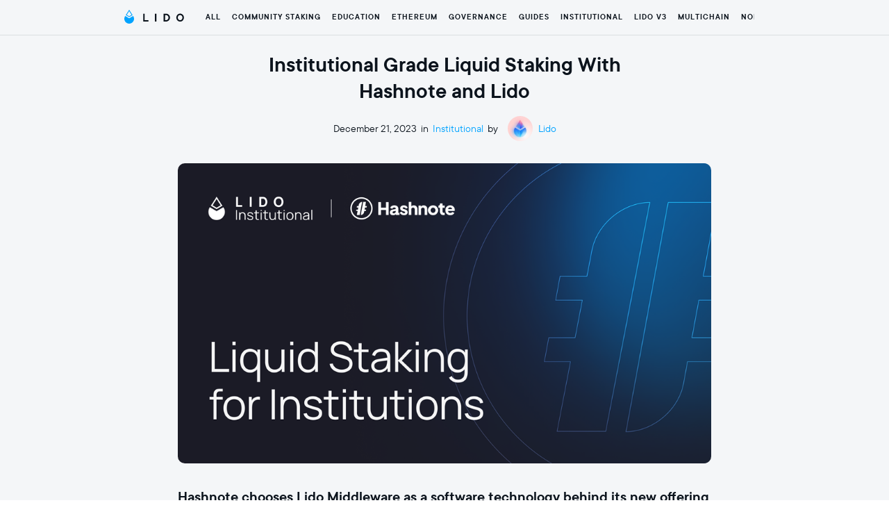

--- FILE ---
content_type: text/html; charset=utf-8
request_url: https://blog.lido.fi/institutional-grade-liquid-staking-with-hashnote-and-lido/
body_size: 5326
content:
<!DOCTYPE html>
<html lang="en">
<head>

    <meta charset="utf-8"/>
    <meta http-equiv="X-UA-Compatible" content="IE=edge"/>

    <title>Institutional Grade Liquid Staking With Hashnote and Lido</title>
    <meta name="HandheldFriendly" content="True"/>
    <meta name="viewport" content="width=device-width, initial-scale=1.0"/>

    <link rel="stylesheet" type="text/css" href="/assets/built/fonts.css?v=2b6c1331f7"/>
    <link rel="stylesheet" type="text/css" href="/assets/built/index.css?v=2b6c1331f7"/>
    <link rel="stylesheet" type="text/css" href="/assets/built/main-page.css?v=2b6c1331f7"/>
    <link rel="stylesheet" type="text/css" href="/assets/built/post.css?v=2b6c1331f7"/>
    <script src="/assets/built/casper.js?v=2b6c1331f7"></script>

    <meta name="description" content="Hashnote chooses Lido Middleware as a software technology behind its new offering.">
    <link rel="icon" href="https://blog.lido.fi/content/images/size/w256h256/2023/09/logo2.png" type="image/png">
    <link rel="canonical" href="https://blog.lido.fi/institutional-grade-liquid-staking-with-hashnote-and-lido/">
    <meta name="referrer" content="no-referrer-when-downgrade">
    <link rel="amphtml" href="https://blog.lido.fi/institutional-grade-liquid-staking-with-hashnote-and-lido/amp/">
    
    <meta property="og:site_name" content="Lido Finance">
    <meta property="og:type" content="article">
    <meta property="og:title" content="Institutional Grade Liquid Staking With Hashnote and Lido">
    <meta property="og:description" content="Hashnote chooses Lido Middleware as a software technology behind its new offering.">
    <meta property="og:url" content="https://blog.lido.fi/institutional-grade-liquid-staking-with-hashnote-and-lido/">
    <meta property="og:image" content="https://blog.lido.fi/content/images/2025/05/Hashnote.png">
    <meta property="article:published_time" content="2023-12-21T12:22:30.000Z">
    <meta property="article:modified_time" content="2025-05-28T14:54:04.000Z">
    <meta property="article:tag" content="Institutional">
    
    <meta name="twitter:card" content="summary_large_image">
    <meta name="twitter:title" content="Institutional Grade Liquid Staking With Hashnote and Lido">
    <meta name="twitter:description" content="Hashnote chooses Lido Middleware as a software technology behind its new offering.">
    <meta name="twitter:url" content="https://blog.lido.fi/institutional-grade-liquid-staking-with-hashnote-and-lido/">
    <meta name="twitter:image" content="https://blog.lido.fi/content/images/2025/05/Hashnote.png">
    <meta name="twitter:label1" content="Written by">
    <meta name="twitter:data1" content="Lido">
    <meta name="twitter:label2" content="Filed under">
    <meta name="twitter:data2" content="Institutional">
    <meta name="twitter:site" content="@lidofinance">
    <meta property="og:image:width" content="1200">
    <meta property="og:image:height" content="675">
    
    <script type="application/ld+json">
{
    "@context": "https://schema.org",
    "@type": "Article",
    "publisher": {
        "@type": "Organization",
        "name": "Lido Finance",
        "url": "https://blog.lido.fi/",
        "logo": {
            "@type": "ImageObject",
            "url": "https://blog.lido.fi/content/images/size/w256h256/2023/09/logo2.png",
            "width": 60,
            "height": 60
        }
    },
    "author": {
        "@type": "Person",
        "name": "Lido",
        "image": {
            "@type": "ImageObject",
            "url": "https://blog.lido.fi/content/images/2024/01/G2czctJJ_400x400.jpg",
            "width": 400,
            "height": 400
        },
        "url": "https://blog.lido.fi/author/lido/",
        "sameAs": []
    },
    "headline": "Institutional Grade Liquid Staking With Hashnote and Lido",
    "url": "https://blog.lido.fi/institutional-grade-liquid-staking-with-hashnote-and-lido/",
    "datePublished": "2023-12-21T12:22:30.000Z",
    "dateModified": "2025-05-28T14:54:04.000Z",
    "image": {
        "@type": "ImageObject",
        "url": "https://blog.lido.fi/content/images/2025/05/Hashnote.png",
        "width": 1200,
        "height": 675
    },
    "keywords": "Institutional",
    "description": "Hashnote chooses Lido Middleware as a software technology behind its new offering.",
    "mainEntityOfPage": "https://blog.lido.fi/institutional-grade-liquid-staking-with-hashnote-and-lido/"
}
    </script>

    <meta name="generator" content="Ghost 5.90">
    <link rel="alternate" type="application/rss+xml" title="Lido Finance" href="https://blog.lido.fi/rss/">
    <script defer src="https://cdn.jsdelivr.net/ghost/portal@~2.39/umd/portal.min.js" data-i18n="false" data-ghost="https://blog.lido.fi/" data-key="8be8219bf3d269fc06576f3a1b" data-api="https://blog.lido.fi/ghost/api/content/" crossorigin="anonymous"></script><style id="gh-members-styles">.gh-post-upgrade-cta-content,
.gh-post-upgrade-cta {
    display: flex;
    flex-direction: column;
    align-items: center;
    font-family: -apple-system, BlinkMacSystemFont, 'Segoe UI', Roboto, Oxygen, Ubuntu, Cantarell, 'Open Sans', 'Helvetica Neue', sans-serif;
    text-align: center;
    width: 100%;
    color: #ffffff;
    font-size: 16px;
}

.gh-post-upgrade-cta-content {
    border-radius: 8px;
    padding: 40px 4vw;
}

.gh-post-upgrade-cta h2 {
    color: #ffffff;
    font-size: 28px;
    letter-spacing: -0.2px;
    margin: 0;
    padding: 0;
}

.gh-post-upgrade-cta p {
    margin: 20px 0 0;
    padding: 0;
}

.gh-post-upgrade-cta small {
    font-size: 16px;
    letter-spacing: -0.2px;
}

.gh-post-upgrade-cta a {
    color: #ffffff;
    cursor: pointer;
    font-weight: 500;
    box-shadow: none;
    text-decoration: underline;
}

.gh-post-upgrade-cta a:hover {
    color: #ffffff;
    opacity: 0.8;
    box-shadow: none;
    text-decoration: underline;
}

.gh-post-upgrade-cta a.gh-btn {
    display: block;
    background: #ffffff;
    text-decoration: none;
    margin: 28px 0 0;
    padding: 8px 18px;
    border-radius: 4px;
    font-size: 16px;
    font-weight: 600;
}

.gh-post-upgrade-cta a.gh-btn:hover {
    opacity: 0.92;
}</style>
    <script defer src="https://cdn.jsdelivr.net/ghost/sodo-search@~1.1/umd/sodo-search.min.js" data-key="8be8219bf3d269fc06576f3a1b" data-styles="https://cdn.jsdelivr.net/ghost/sodo-search@~1.1/umd/main.css" data-sodo-search="https://blog.lido.fi/" crossorigin="anonymous"></script>
    
    <link href="https://blog.lido.fi/webmentions/receive/" rel="webmention">
    <script defer src="/public/cards.min.js?v=2b6c1331f7"></script>
    <link rel="stylesheet" type="text/css" href="/public/cards.min.css?v=2b6c1331f7">
    <script defer src="/public/member-attribution.min.js?v=2b6c1331f7"></script><style>:root {--ghost-accent-color: #15171A;}</style>
    <!-- Matomo -->
<script>
  var _paq = window._paq = window._paq || [];
  /* tracker methods like "setCustomDimension" should be called before "trackPageView" */
  _paq.push(["setDocumentTitle", document.domain + "/" + document.title]);
  _paq.push(['trackPageView']);
  _paq.push(['enableLinkTracking']);
  (function() {
    var u="//matomo.lido.fi/";
    _paq.push(['setTrackerUrl', u+'matomo.php']);
    _paq.push(['setSiteId', '1']);
    _paq.push(['setCustomDimension', 2, true]);
    var d=document, g=d.createElement('script'), s=d.getElementsByTagName('script')[0];
    g.async=true; g.src=u+'matomo.js'; s.parentNode.insertBefore(g,s);
  })();
</script>
<!-- End Matomo Code -->

</head>
<body class="post-template tag-institutional tag-hash-import-2024-09-02-13-00">

<div class="main-wrap">
    
<header class="header--wrap">
    <div class="header">
        <a class="header--link hide-m" href="/">
            <svg width="87" height="23" viewBox="0 0 87 23" fill="none" xmlns="http://www.w3.org/2000/svg">
<path d="M27.17 5.66H29.33V14.93H34.64V17H27.17V5.66ZM44.0821 5.66H46.2421V17H44.0821V5.66ZM56.5821 5.66H60.1821C60.9261 5.66 61.6341 5.816 62.3061 6.128C62.9781 6.428 63.5721 6.836 64.0881 7.352C64.6041 7.868 65.0121 8.468 65.3121 9.152C65.6121 9.836 65.7621 10.562 65.7621 11.33C65.7621 12.098 65.6121 12.824 65.3121 13.508C65.0121 14.192 64.6041 14.792 64.0881 15.308C63.5721 15.824 62.9781 16.238 62.3061 16.55C61.6341 16.85 60.9261 17 60.1821 17H56.5821V5.66ZM60.1821 14.93C60.6261 14.93 61.0521 14.834 61.4601 14.642C61.8801 14.45 62.2461 14.192 62.5581 13.868C62.8821 13.544 63.1341 13.166 63.3141 12.734C63.5061 12.29 63.6021 11.822 63.6021 11.33C63.6021 10.838 63.5061 10.376 63.3141 9.944C63.1341 9.5 62.8821 9.116 62.5581 8.792C62.2461 8.468 61.8801 8.21 61.4601 8.018C61.0521 7.826 60.6261 7.73 60.1821 7.73H58.7421V14.93H60.1821ZM80.3405 17.09C79.5965 17.09 78.8885 16.946 78.2165 16.658C77.5565 16.358 76.9745 15.95 76.4705 15.434C75.9785 14.906 75.5825 14.294 75.2825 13.598C74.9945 12.902 74.8505 12.146 74.8505 11.33C74.8505 10.526 74.9945 9.776 75.2825 9.08C75.5825 8.372 75.9785 7.76 76.4705 7.244C76.9745 6.716 77.5565 6.308 78.2165 6.02C78.8885 5.72 79.5965 5.57 80.3405 5.57C81.0845 5.57 81.7865 5.72 82.4465 6.02C83.1185 6.308 83.7005 6.716 84.1925 7.244C84.6965 7.76 85.0925 8.372 85.3805 9.08C85.6805 9.776 85.8305 10.526 85.8305 11.33C85.8305 12.146 85.6805 12.902 85.3805 13.598C85.0925 14.294 84.6965 14.906 84.1925 15.434C83.7005 15.95 83.1185 16.358 82.4465 16.658C81.7865 16.946 81.0845 17.09 80.3405 17.09ZM80.3405 15.02C80.7845 15.02 81.2105 14.93 81.6185 14.75C82.0265 14.57 82.3805 14.318 82.6805 13.994C82.9805 13.658 83.2205 13.268 83.4005 12.824C83.5805 12.368 83.6705 11.87 83.6705 11.33C83.6705 10.79 83.5805 10.298 83.4005 9.854C83.2205 9.398 82.9805 9.008 82.6805 8.684C82.3805 8.348 82.0265 8.09 81.6185 7.91C81.2105 7.73 80.7845 7.64 80.3405 7.64C79.8845 7.64 79.4525 7.73 79.0445 7.91C78.6485 8.09 78.3005 8.348 78.0005 8.684C77.7005 9.008 77.4605 9.398 77.2805 9.854C77.1005 10.298 77.0105 10.79 77.0105 11.33C77.0105 11.87 77.1005 12.368 77.2805 12.824C77.4605 13.268 77.7005 13.658 78.0005 13.994C78.3005 14.318 78.6485 14.57 79.0445 14.75C79.4525 14.93 79.8845 15.02 80.3405 15.02Z" fill="#0C141D"/>
<path fill-rule="evenodd" clip-rule="evenodd" d="M7.00529 0L11.954 7.74771L7.00502 10.6324L2.05668 7.74763L7.00529 0ZM3.57156 7.38126L7.00529 2.00535L10.439 7.38128L7.00506 9.3829L3.57156 7.38126Z" fill="#00A3FF"/>
<path d="M6.99796 12.3353L1.25737 8.98872L1.1006 9.23415C-0.667488 12.0023 -0.272613 15.6276 2.04997 17.9502C4.78308 20.6833 9.21433 20.6833 11.9474 17.9502C14.27 15.6276 14.6649 12.0023 12.8968 9.23415L12.74 8.98865L6.9982 12.3355L6.99796 12.3353Z" fill="#00A3FF"/>
</svg>
        </a>
        <a class="header--link hide-d" href="/">
            <svg width="14" height="20" viewBox="0 0 14 20" fill="none" xmlns="http://www.w3.org/2000/svg">
    <path fill-rule="evenodd" clip-rule="evenodd" d="M7.00529 0L11.954 7.74771L7.00502 10.6324L2.05668 7.74763L7.00529 0ZM3.57156 7.38126L7.00529 2.00535L10.439 7.38128L7.00506 9.3829L3.57156 7.38126Z" fill="#00A3FF"/>
    <path d="M6.99796 12.3353L1.25737 8.98872L1.1006 9.23415C-0.667488 12.0023 -0.272613 15.6276 2.04997 17.9502C4.78308 20.6833 9.21433 20.6833 11.9474 17.9502C14.27 15.6276 14.6649 12.0023 12.8968 9.23415L12.74 8.98865L6.9982 12.3355L6.99796 12.3353Z" fill="#00A3FF"/>
</svg>
        </a>
            <div class="navigation">
        <ul class="navigation--list">
            <li class="navigation--item"><a class="navigation--link" href="/">All</a></li>
                <li class="navigation--item">
                    <a class="navigation--link" href="/category/community-staking/">
                        Community Staking
                    </a>
                </li>
                <li class="navigation--item">
                    <a class="navigation--link" href="/category/education/">
                        Education
                    </a>
                </li>
                <li class="navigation--item">
                    <a class="navigation--link" href="/category/ethereum/">
                        Ethereum
                    </a>
                </li>
                <li class="navigation--item">
                    <a class="navigation--link" href="/category/governance/">
                        Governance
                    </a>
                </li>
                <li class="navigation--item">
                    <a class="navigation--link" href="/category/guides/">
                        Guides
                    </a>
                </li>
                <li class="navigation--item">
                    <a class="navigation--link" href="/category/institutional/">
                        Institutional
                    </a>
                </li>
                <li class="navigation--item">
                    <a class="navigation--link" href="/category/lido-v3/">
                        Lido V3
                    </a>
                </li>
                <li class="navigation--item">
                    <a class="navigation--link" href="/category/l2/">
                        Multichain
                    </a>
                </li>
                <li class="navigation--item">
                    <a class="navigation--link" href="/category/node-operator/">
                        Node Operator
                    </a>
                </li>
                <li class="navigation--item">
                    <a class="navigation--link" href="/category/policy/">
                        Policy
                    </a>
                </li>
                <li class="navigation--item">
                    <a class="navigation--link" href="/category/poolside-calls/">
                        Poolside Calls
                    </a>
                </li>
                <li class="navigation--item">
                    <a class="navigation--link" href="/category/postmortem/">
                        Post Mortem
                    </a>
                </li>
                <li class="navigation--item">
                    <a class="navigation--link" href="/category/reports/">
                        Reports
                    </a>
                </li>
                <li class="navigation--item">
                    <a class="navigation--link" href="/category/research/">
                        Research
                    </a>
                </li>
        </ul>
    </div>
    </div>
</header>


    <div class="post-page">
        <h1 class="post-page--title">Institutional Grade Liquid Staking With Hashnote and Lido</h1>
        <div class="post-page--author">
            <time class="post-page--date" datetime="2023-12-21">
                December 21, 2023
            </time>
            <span>in</span>
            <a href="/category/institutional/">Institutional</a>
            <span>by</span>
            <a style="background-image: url(/content/images/size/w100/2024/01/G2czctJJ_400x400.jpg)" class="post-page--author--avatar"
               href="https://blog.lido.fi/author/lido/"></a>
            <a class="post-page--author--name" href="https://blog.lido.fi/author/lido/">Lido</a>
        </div>
        <div class="post-page--content">
            <img class="post-page--content--image" src="/content/images/size/w1000/2025/05/Hashnote.png" alt="">
            <h3 id="hashnote-chooses-lido-middleware-as-a-software-technology-behind-its-new-offering">Hashnote chooses Lido Middleware as a software technology behind its new offering</h3><p>Hashnote has selected to integrate the Lido Middleware for its Institutional stETH Fund. Liquid staking solutions that integrate the Lido Middleware allow users to have immediate liquidity on their staked ETH through a self-minted stETH liquid staking token all while they participate in the blockchain network consensus.</p><p>&nbsp;</p>
<p>You can learn more about how Hashnote has integrated the middleware solution here: <a href="https://www.hashnote.com/?ref=blog.lido.fi">hashnote.com</a></p><p>&nbsp;</p>
<hr><h3 id="what-is-lido">What is Lido</h3><p>Lido is an open-source, liquid-staking middleware, that provides a simple and secure way to participate in the blockchain network validation process and earn rewards for this activity. With a mission to democratize staking, Lido middleware lets users connect with node operators and stake their digital assets without the need to individually maintain hardware. Users of the middleware can interact with various third-party DeFi applications that have independently integrated and support the liquid staking tokens.</p><p>&nbsp;</p>
<p><em>Disclaimer: All information provided herein is purely for informational purposes and does not constitute an offer, recommendation or solicitation to participate in any activity involving crypto assets. References within this website to any specific commercial product, process, or service, or the use of any trade, firm or corporation name is for the information and convenience of the public, and does not constitute endorsement, recommendation, or favoring in any form or shape. Any decision to participate should be based solely on your own due diligence and should be made only after consulting with your own legal, financial, and tax advisors.</em></p>
        </div>
    </div>




<div class="footer">
    <div class="footer--disclamer">
        <p>The information provided in this blog is for informational purposes only and reflects our views and understanding at the time of writing. The content does not constitute professional advice of any kind, including but not limited to legal, financial, investment, or regulatory advice.</p>
        <p>Readers should not rely solely on the information presented here, and are strongly encouraged to conduct their own independent research and consult with qualified professionals before making any decisions based on the content.</p>
    </div>
    <div class="footer--info">
        <div class="footer--info--left">
            <svg width="87" height="23" viewBox="0 0 87 23" fill="none" xmlns="http://www.w3.org/2000/svg">
<path d="M27.17 5.66H29.33V14.93H34.64V17H27.17V5.66ZM44.0821 5.66H46.2421V17H44.0821V5.66ZM56.5821 5.66H60.1821C60.9261 5.66 61.6341 5.816 62.3061 6.128C62.9781 6.428 63.5721 6.836 64.0881 7.352C64.6041 7.868 65.0121 8.468 65.3121 9.152C65.6121 9.836 65.7621 10.562 65.7621 11.33C65.7621 12.098 65.6121 12.824 65.3121 13.508C65.0121 14.192 64.6041 14.792 64.0881 15.308C63.5721 15.824 62.9781 16.238 62.3061 16.55C61.6341 16.85 60.9261 17 60.1821 17H56.5821V5.66ZM60.1821 14.93C60.6261 14.93 61.0521 14.834 61.4601 14.642C61.8801 14.45 62.2461 14.192 62.5581 13.868C62.8821 13.544 63.1341 13.166 63.3141 12.734C63.5061 12.29 63.6021 11.822 63.6021 11.33C63.6021 10.838 63.5061 10.376 63.3141 9.944C63.1341 9.5 62.8821 9.116 62.5581 8.792C62.2461 8.468 61.8801 8.21 61.4601 8.018C61.0521 7.826 60.6261 7.73 60.1821 7.73H58.7421V14.93H60.1821ZM80.3405 17.09C79.5965 17.09 78.8885 16.946 78.2165 16.658C77.5565 16.358 76.9745 15.95 76.4705 15.434C75.9785 14.906 75.5825 14.294 75.2825 13.598C74.9945 12.902 74.8505 12.146 74.8505 11.33C74.8505 10.526 74.9945 9.776 75.2825 9.08C75.5825 8.372 75.9785 7.76 76.4705 7.244C76.9745 6.716 77.5565 6.308 78.2165 6.02C78.8885 5.72 79.5965 5.57 80.3405 5.57C81.0845 5.57 81.7865 5.72 82.4465 6.02C83.1185 6.308 83.7005 6.716 84.1925 7.244C84.6965 7.76 85.0925 8.372 85.3805 9.08C85.6805 9.776 85.8305 10.526 85.8305 11.33C85.8305 12.146 85.6805 12.902 85.3805 13.598C85.0925 14.294 84.6965 14.906 84.1925 15.434C83.7005 15.95 83.1185 16.358 82.4465 16.658C81.7865 16.946 81.0845 17.09 80.3405 17.09ZM80.3405 15.02C80.7845 15.02 81.2105 14.93 81.6185 14.75C82.0265 14.57 82.3805 14.318 82.6805 13.994C82.9805 13.658 83.2205 13.268 83.4005 12.824C83.5805 12.368 83.6705 11.87 83.6705 11.33C83.6705 10.79 83.5805 10.298 83.4005 9.854C83.2205 9.398 82.9805 9.008 82.6805 8.684C82.3805 8.348 82.0265 8.09 81.6185 7.91C81.2105 7.73 80.7845 7.64 80.3405 7.64C79.8845 7.64 79.4525 7.73 79.0445 7.91C78.6485 8.09 78.3005 8.348 78.0005 8.684C77.7005 9.008 77.4605 9.398 77.2805 9.854C77.1005 10.298 77.0105 10.79 77.0105 11.33C77.0105 11.87 77.1005 12.368 77.2805 12.824C77.4605 13.268 77.7005 13.658 78.0005 13.994C78.3005 14.318 78.6485 14.57 79.0445 14.75C79.4525 14.93 79.8845 15.02 80.3405 15.02Z" fill="#0C141D"/>
<path fill-rule="evenodd" clip-rule="evenodd" d="M7.00529 0L11.954 7.74771L7.00502 10.6324L2.05668 7.74763L7.00529 0ZM3.57156 7.38126L7.00529 2.00535L10.439 7.38128L7.00506 9.3829L3.57156 7.38126Z" fill="#00A3FF"/>
<path d="M6.99796 12.3353L1.25737 8.98872L1.1006 9.23415C-0.667488 12.0023 -0.272613 15.6276 2.04997 17.9502C4.78308 20.6833 9.21433 20.6833 11.9474 17.9502C14.27 15.6276 14.6649 12.0023 12.8968 9.23415L12.74 8.98865L6.9982 12.3355L6.99796 12.3353Z" fill="#00A3FF"/>
</svg>
            <div class="footer--info--links">
                <a href="https://t.me/lidofinance" target="_blank">Telegram</a> | <a href="https://discord.com/invite/lido"
                                                                                     target="_blank">Discord</a> | <a
                    href="https://twitter.com/lidofinance" target="_blank">Twitter</a> | <a href="https://lido.fi/"
                                                                                            target="_blank">Lido.fi</a>
            </div>

        </div>
        <p class="footer--info--privace">© Lido <span id="copyright-year"></span>. All rights reserved </p>
    </div>
</div>

<script>
    document.querySelector('#copyright-year').innerText = new Date().getFullYear();
</script>

</div>






</body>
</html>


--- FILE ---
content_type: text/css; charset=UTF-8
request_url: https://blog.lido.fi/assets/built/fonts.css?v=2b6c1331f7
body_size: -125
content:
@font-face{font-family:TT-common;src:url(/assets/fonts/tt_commons/TT_Commons_Book.ttf) format("truetype")}@font-face{font-family:TT-common-italic;src:url(/assets/fonts/tt_commons/TT_Commons_Black_Italic.ttf) format("truetype")}@font-face{font-family:TT-common-bold;src:url(/assets/fonts/tt_commons/TT_Commons_Bold.ttf) format("truetype")}@font-face{font-family:TT-common-bold-italic;src:url(/assets/fonts/tt_commons/TT_Commons_Bold_Italic.ttf) format("truetype")}@font-face{font-family:TT-common-book;src:url(/assets/fonts/tt_commons/TT_Commons_Book.ttf) format("truetype")}@font-face{font-family:TT-common-book-italic;src:url(/assets/fonts/tt_commons/TT_Commons_Book_Italic.ttf) format("truetype")}@font-face{font-family:TT-common-demi-bold;src:url(/assets/fonts/tt_commons/TT_Commons_DemiBold.ttf) format("truetype")}@font-face{font-family:TT-common-demi-bold-italic;src:url(/assets/fonts/tt_commons/TT_Commons_DemiBold_Italic.ttf) format("truetype")}@font-face{font-family:TT-common-extra-bold;src:url(/assets/fonts/tt_commons/TT_Commons_ExtraBold.ttf) format("truetype")}@font-face{font-family:TT-common-extra-bold-italic;src:url(/assets/fonts/tt_commons/TT_Commons_ExtraBold_Italic.ttf) format("truetype")}@font-face{font-family:TT-common-extra-light;src:url(/assets/fonts/tt_commons/TT_Commons_ExtraLight.ttf) format("truetype")}@font-face{font-family:TT-common-extra-light-italic;src:url(/assets/fonts/tt_commons/TT_Commons_ExtraLight_Italic.ttf) format("truetype")}@font-face{font-family:TT-common-italic;src:url(/assets/fonts/tt_commons/TT_Commons_Italic.ttf) format("truetype")}@font-face{font-family:TT-common-light;src:url(/assets/fonts/tt_commons/TT_Commons_Light.ttf) format("truetype")}@font-face{font-family:TT-common-light-italic;src:url(/assets/fonts/tt_commons/TT_Commons_Light_Italic.ttf) format("truetype")}@font-face{font-family:TT-common-medium;src:url(/assets/fonts/tt_commons/TT_Commons_Medium.ttf) format("truetype")}@font-face{font-family:TT-common-medium-italic;src:url(/assets/fonts/tt_commons/TT_Commons_Medium_Italic.ttf) format("truetype")}@font-face{font-family:TT-common-regular;src:url(/assets/fonts/tt_commons/TT_Commons_Regular.ttf) format("truetype")}@font-face{font-family:TT-common-thin;src:url(/assets/fonts/tt_commons/TT_Commons_Thin.ttf) format("truetype")}@font-face{font-family:TT-common-thin-italic;src:url(/assets/fonts/tt_commons/TT_Commons_Thin_Italic.ttf) format("truetype")}
/*# sourceMappingURL=fonts.css.map */

--- FILE ---
content_type: text/css; charset=UTF-8
request_url: https://blog.lido.fi/assets/built/index.css?v=2b6c1331f7
body_size: 719
content:
*{margin:0;padding:0;font-family:TT-common;color:#0c141d}a{text-decoration:none;color:inherit;font-weight:inherit}.main-wrap{background:#f4f6f8;min-height:100vh}.navigation{max-width:100%;width:100%;display:flex;justify-content:space-between;overflow-x:auto}.navigation--list{display:flex;list-style-type:none;overflow-x:auto;align-items:center;margin-right:15px}.navigation--list::-webkit-scrollbar,.navigation--list::-webkit-scrollbar-track{background:transparent;display:none}.navigation--list::-webkit-scrollbar-thumb,.navigation--list::-webkit-scrollbar-thumb:hover{background:transparent;display:none}.navigation--item{margin-right:16px;font-size:12px;line-height:18px;letter-spacing:1px;text-transform:uppercase;color:#0c141d;white-space:nowrap}.navigation--item a{font-family:TT-common-demi-bold}.navigation--item-light a{color:#fff!important}.navigation--btn{font-style:normal;font-weight:600;font-size:12px;line-height:18px;letter-spacing:1px;text-transform:uppercase;background:transparent;color:#fff;opacity:.5;border:1px solid #fff;border-radius:6px;padding:7px 17px;cursor:pointer}.pagination{display:flex;max-width:360px;margin:0 auto;align-items:center}.pagination--item{font-style:normal;font-weight:700;font-size:18px;line-height:24px;text-align:center;color:#00a3ff;font-family:TT-common-demi-bold;border:1px solid #d1d8df}.pagination--item-disabled{color:rgba(0,163,255,.5);cursor:default!important}.pagination--item-left{border-radius:5px 0 0 5px;max-width:109px;width:100%;text-align:center;padding:9px 0;cursor:pointer}.pagination--count{font-style:normal;font-weight:400;font-size:16px;line-height:20px;text-align:center;color:#5d6b7b;max-width:140px;width:100%;padding:11px 0;border-top:1px solid #d1d8df;border-bottom:1px solid #d1d8df}.pagination--item-right{border-radius:0 5px 5px 0;max-width:109px;width:100%;text-align:center;padding:9px 0;cursor:pointer}.footer{background:#f4f6f8;padding:54px 20px 0}.footer p{color:#080e14}.footer--title{font-style:normal;font-weight:500;font-size:44px;line-height:52px;text-align:center;color:#080e14;font-family:TT-common-demi-bold;max-width:726px;width:100%;margin:0 auto 24px}.footer--form{background:#fff;border:1px solid #d1d8df;border-radius:10px;max-width:548px;width:100%;display:flex;padding:6px;margin:0 auto 58px;box-sizing:border-box;position:relative}.footer--error{position:absolute;display:none;top:calc(100% + 8px);left:16px;font-size:12px;line-height:1.33;color:#f44336!important}.footer--form--input{width:calc(100% - 126px);margin-right:6px;height:38px;padding:0 10px;box-sizing:border-box;border:none;font-size:16px}.footer--form--input::-moz-placeholder{font-size:16px}.footer--form--input:-ms-input-placeholder{font-size:16px}.footer--form--input::-ms-input-placeholder{font-size:16px}.footer--form--input::placeholder{font-size:16px}.footer--form--input:focus{border:none;outline:none}.footer--form--btn{background:#00a3ff;border:none;border-radius:6px;font-family:TT-common-demi-bold;padding:6px 29px;font-style:normal;font-weight:700;font-size:16px;line-height:24px;text-align:center;color:#fff;cursor:pointer}.footer--disclamer{display:flex;flex-direction:column;gap:8px;max-width:952px;padding:30px 0;margin:0 auto;border-top:1px solid rgb(0 0 0/.1)}.footer--disclamer p{color:#0c141d;opacity:.5}.footer--info{max-width:952px;padding:30px 0;border-top:1px solid rgb(0 0 0/.1);margin:0 auto}.footer--info,.footer--info--left{display:flex;justify-content:space-between;align-items:center}.footer--info--links{text-align:right;font-style:normal;font-weight:400;font-size:16px;line-height:20px;color:#0c141d;margin-left:24px}.footer--info--links a{line-height:30px;color:#00a3ff}.footer--info--links a:hover{text-decoration:underline}.footer--info--privace{color:#5d6b7b;font-size:16px;text-align:center}@media (max-width:650px){.navigation--btn{display:none}.footer--title{font-size:32px;line-height:38px}.footer--info--links{width:100%;text-align:center}.footer-disclamer{padding:28px 0 0}.footer--info{height:unset;padding:28px}.footer--info,.footer--info--left{flex-direction:column}.footer--info--links{margin:28px 0}}
/*# sourceMappingURL=index.css.map */

--- FILE ---
content_type: text/css; charset=UTF-8
request_url: https://blog.lido.fi/assets/built/main-page.css?v=2b6c1331f7
body_size: 725
content:
.main-header{width:100%;height:420px;display:flex;justify-content:center;align-items:center;background-image:url(../img/header-bg.svg);background-position:50%;background-size:cover}.main-header--icon-text{font-family:TT-common-demi-bold;font-style:normal;font-weight:500;font-size:18px;line-height:22px;letter-spacing:8px;text-transform:uppercase;margin-left:12px}.main-page--wrapper{margin:-125px auto 0;padding:0 32px;max-width:1002px}.main-page--navigation{margin-bottom:16px}.posts{margin-bottom:32px;gap:32px;display:flex;flex-wrap:wrap;align-items:center;flex-direction:row;justify-content:flex-start}.post{flex-direction:column;border-radius:10px;box-shadow:0 4px 20px rgba(0,0,0,.04);box-sizing:border-box;height:444px;width:100%}.post,.post--info{display:flex;overflow:hidden}.post--info{flex:1 0 0;flex-direction:column;position:relative;padding:32px;background-color:#fff}.post--image{display:block;height:190px;position:relative}.post--image img{width:100%;height:100%;-o-object-fit:cover;object-fit:cover;-o-object-position:center center;object-position:center center}.post--cats{display:flex;font-weight:600;font-size:12px;line-height:18px;letter-spacing:1px;text-transform:uppercase;color:#00a3ff}.post--cats,.post--title{margin-bottom:8px;font-style:normal;font-family:TT-common-demi-bold}.post--title{width:100%;font-weight:500;font-size:20px;line-height:26px;color:#0c141d;display:-webkit-box;-webkit-line-clamp:3;-webkit-box-orient:vertical;overflow:hidden;text-overflow:ellipsis;overflow-wrap:break-word}.post--description{display:block;position:relative;margin-bottom:12px;flex:1 1 1px;font-style:normal;font-weight:400;font-size:16px;line-height:20px;color:#5d6b7b;min-height:0;overflow:hidden;text-overflow:ellipsis}.post--description:not(.loaded):after{content:"";display:block;position:absolute;bottom:0;left:0;right:0;height:16px;background:linear-gradient(hsla(0,0%,100%,0),#fff)}.post--author{display:flex;align-items:center;margin-top:auto;margin-bottom:0}.post--author--avatar{width:36px;height:36px;border-radius:50%;margin-right:20px;background-size:contain;background-position:50%}.post--author--name{font-style:normal;font-weight:400;font-size:16px;line-height:20px;color:#0c141d}@media (min-width:1100px){.posts{display:grid;grid-template-columns:repeat(6,1fr);gap:32px}.post{width:100%;height:444px;grid-column:span 2}.post:nth-child(6n+1){grid-column:span 6;display:grid;grid-template-columns:45% 1fr;height:280px}.post:nth-child(6n+5),.post:nth-child(6n+6){grid-column:span 3}.post:nth-child(6n+1) .post--image{height:280px}.post:nth-child(6n+1) .post--description{font-size:18px;line-height:24px}.post:nth-child(6n+1) .post--title{font-size:32px;line-height:38px;-webkit-line-clamp:2}}@media (min-width:651px) and (max-width:1099px){.posts{display:grid;grid-template-columns:repeat(2,1fr);gap:32px}.post{width:100%;height:calc(444px + 40*(100vw - 651px)/448)}.post--image{height:calc(166px + 64*(100vw - 651px)/448)}.post:nth-child(5n+1){grid-column:span 2;display:grid;grid-template-columns:45% 1fr;height:280px}.post:nth-child(5n+1) .post--image{height:280px}.post:nth-child(5n+1) .post--description{font-size:18px;line-height:24px}.post:nth-child(5n+1) .post--title{font-size:32px;line-height:38px;-webkit-line-clamp:2}}@media (max-width:650px){.main-page{margin:0}.posts{display:grid;grid-template-columns:1fr;gap:32px}.post{width:100%;height:calc(485px - 12.3*(650px - 100vw)/250)}.post--image{height:calc(230px - 19.2*(650px - 100vw)/250)}}@media (max-width:600px){.main-page--wrapper{padding:0 20px}.main-header{background-image:url(../img/header-bg-m.svg);background-position-y:0}}@media (max-width:400px){.post{height:444px}.post--image{height:166px}}
/*# sourceMappingURL=main-page.css.map */

--- FILE ---
content_type: text/css; charset=UTF-8
request_url: https://blog.lido.fi/assets/built/post.css?v=2b6c1331f7
body_size: 788
content:
.header--wrap{width:100%;background:#f4f6f8;border-bottom:1px solid rgba(8,14,20,.1);margin-bottom:24px}.header{display:flex;align-items:center;max-width:952px;height:50px;width:100%;padding:9px 15px;margin:auto;box-sizing:border-box}.header--link{margin-right:30px}.post-page{max-width:808px;margin:0 auto 54px;padding:0}.post-page--title{padding:0 20px;max-width:520px;font-size:32px;text-align:center;margin:0 auto 16px;display:block;font-family:TT-common-demi-bold}.post-page--author{padding:0 20px;display:flex;align-items:center;justify-content:center;max-width:520px;margin:0 auto 24px}.post-page--author span{margin:0 6px}.post-page--author *{font-size:16px}.post-page--author a,.post-page--content a{color:#00a3ff}.post-page--content a:visited{color:purple}.post-page--author--avatar{width:36px;height:36px;margin:0 8px;border-radius:50%;background-position:50%;background-size:cover;background-repeat:no-repeat}.post-page--content{margin:0;padding:0 20px}.post-page--content h2{font-size:26px}.post-page--content h2,.post-page--content h3{font-family:TT-common-demi-bold;font-style:normal;font-weight:500;line-height:34px;margin:32px 0 8px}.post-page--content h3{font-size:22px}.post-page--content ol,.post-page--content ul{margin-left:32px}.post-page--content ol{list-style:decimal}.post-page--content p{color:#21262b;font-style:normal;font-weight:400;font-size:20px;line-height:28px;margin:8px 0}.post-page--content strong{font-weight:600}.post-page--content i{font-style:italic}.post-page--content img{display:block;align-self:center;width:100%;height:auto}.post-page--content blockquote{width:100%;text-align:center;padding:40px 0;border-top:1px solid rgb(93 107 123/17%);border-bottom:1px solid rgb(93 107 123/17%);margin:20px 0;color:#5d6b7b;font-family:TT-common-italic}.post-page--content--image{max-width:100%;display:block;width:100%;border-radius:10px;margin:32px 0}.post-page--content code{max-width:100%;overflow-x:auto;color:#000}.post-page--content li{color:#21262b;font-style:normal;font-weight:400;font-size:20px;line-height:28px;margin:8px 0}.hide-d{display:none}.hide-m{display:flex}@media (max-width:540px){.post-page--author{flex-wrap:wrap}.hide-m{display:none}.hide-d{display:flex;margin-right:15px}}.post-page--content .kg-image{margin:0 auto;max-width:100%}.post-page--content+.post-page--content .kg-content :first-child .kg-image{width:100%}.post-page--content .kg-width-wide .kg-image{max-width:1040px}.post-page--content .kg-width-full .kg-image{max-width:100vw}.post-page--content figure{margin:32px 0}.post-page--content pre{overflow-x:auto;margin:1.5em 0 3em;padding:20px;max-width:100%;border:1px solid #111;color:#fff;font-size:1.4rem;line-height:1.5em;background:#111;border-radius:5px}.post-page--content code{padding:0 5px 2px;font-size:.8em;line-height:1em;font-weight:400!important;color:#fff;border-radius:3px;font-family:monospace;line-height:1.33}.post-full-content p code{word-break:break-all}.post-page--content p code{color:#21262b}.post-page--content figure img{margin:0}.post-page--content figcaption{margin:1em auto 0;color:#a9a9a9;font-family:-apple-system,BlinkMacSystemFont,Segoe UI,Roboto,Oxygen,Ubuntu,Cantarell,Open Sans,Helvetica Neue,sans-serif;font-size:75%;line-height:1.5em;text-align:center;max-width:1040px}.kg-width-full figcaption{padding:0 1.5em}.kg-embed-card{display:flex;flex-direction:column;align-items:center;width:100%}.kg-embed-card .fluid-width-video-wrapper{margin:0}.kg-gallery-container{display:flex;flex-direction:column;max-width:1040px;width:100vw}.kg-gallery-row{display:flex;flex-direction:row;justify-content:center}.kg-gallery-image img{display:block;margin:0;width:100%;height:100%}.kg-gallery-row:not(:first-of-type){margin:.75em 0 0}.kg-gallery-image:not(:first-of-type){margin:0 0 0 .75em}.kg-code-card{width:100%}.kg-code-card pre{margin:0}.kg-bookmark-card{width:100%}.kg-card+.kg-bookmark-card{margin-top:0}
/*# sourceMappingURL=post.css.map */

--- FILE ---
content_type: application/javascript; charset=UTF-8
request_url: https://blog.lido.fi/assets/built/casper.js?v=2b6c1331f7
body_size: 1322
content:
!function(){function i(e,t){document.addEventListener?e.addEventListener("scroll",t,!1):e.attachEvent("scroll",t)}function b(e){this.a=document.createElement("div"),this.a.setAttribute("aria-hidden","true"),this.a.appendChild(document.createTextNode(e)),this.b=document.createElement("span"),this.c=document.createElement("span"),this.h=document.createElement("span"),this.f=document.createElement("span"),this.g=-1,this.b.style.cssText="max-width:none;display:inline-block;position:absolute;height:100%;width:100%;overflow:scroll;font-size:16px;",this.c.style.cssText="max-width:none;display:inline-block;position:absolute;height:100%;width:100%;overflow:scroll;font-size:16px;",this.f.style.cssText="max-width:none;display:inline-block;position:absolute;height:100%;width:100%;overflow:scroll;font-size:16px;",this.h.style.cssText="display:inline-block;width:200%;height:200%;font-size:16px;max-width:none;",this.b.appendChild(this.h),this.c.appendChild(this.f),this.a.appendChild(this.b),this.a.appendChild(this.c)}function g(e,t){e.a.style.cssText="max-width:none;min-width:20px;min-height:20px;display:inline-block;overflow:hidden;position:absolute;width:auto;margin:0;padding:0;top:-999px;white-space:nowrap;font-synthesis:none;font:"+t+";"}function a(e){var t=e.a.offsetWidth,n=t+100;return e.f.style.width=n+"px",e.c.scrollLeft=n,e.b.scrollLeft=e.b.scrollWidth+100,e.g!==t&&(e.g=t,1)}function F(e,t){function n(){var e=o;a(e)&&e.a.parentNode&&t(e.g)}var o=e;i(e.b,n),i(e.c,n),a(e)}function e(e,t){var n=t||{};this.family=e,this.style=n.style||"normal",this.weight=n.weight||"normal",this.stretch=n.stretch||"normal"}var y=null,r=null,n=null,t=null;function c(){return null===t&&(t=!!document.fonts),t}function x(e,t){return[e.style,e.weight,function(){if(null===n){var e=document.createElement("div");try{e.style.font="condensed 100px sans-serif"}catch(e){}n=""!==e.style.font}return n}()?e.stretch:"","100px",t].join(" ")}e.prototype.load=function(e,t){var w=this,f=e||"BESbswy",p=0,v=t||3e3,T=(new Date).getTime();return new Promise(function(h,u){var e,t,n,o;c()&&(null===r&&(r=!(!c()||!/Apple/.test(window.navigator.vendor))&&!!(o=/AppleWebKit\/([0-9]+)(?:\.([0-9]+))(?:\.([0-9]+))/.exec(window.navigator.userAgent))&&parseInt(o[1],10)<603),!r)?(e=new Promise(function(n,e){!function t(){(new Date).getTime()-T>=v?e(Error(v+"ms timeout exceeded")):document.fonts.load(x(w,'"'+w.family+'"'),f).then(function(e){1<=e.length?n():setTimeout(t,25)},e)}()}),t=new Promise(function(e,t){p=setTimeout(function(){t(Error(v+"ms timeout exceeded"))},v)}),Promise.race([t,e]).then(function(){clearTimeout(p),h(w)},u)):(n=function(){function n(){var e;(e=-1!=r&&-1!=c||-1!=r&&-1!=d||-1!=c&&-1!=d)&&((e=r!=c&&r!=d&&c!=d)||(null===y&&(e=/AppleWebKit\/([0-9]+)(?:\.([0-9]+))/.exec(window.navigator.userAgent),y=!!e&&(parseInt(e[1],10)<536||536===parseInt(e[1],10)&&parseInt(e[2],10)<=11)),e=y&&(r==t&&c==t&&d==t||r==s&&c==s&&d==s||r==l&&c==l&&d==l)),e=!e),e&&(m.parentNode&&m.parentNode.removeChild(m),clearTimeout(p),h(w))}var o=new b(f),i=new b(f),a=new b(f),r=-1,c=-1,d=-1,t=-1,s=-1,l=-1,m=document.createElement("div");m.dir="ltr",g(o,x(w,"sans-serif")),g(i,x(w,"serif")),g(a,x(w,"monospace")),m.appendChild(o.a),m.appendChild(i.a),m.appendChild(a.a),document.body.appendChild(m),t=o.a.offsetWidth,s=i.a.offsetWidth,l=a.a.offsetWidth,function e(){var t;(new Date).getTime()-T>=v?(m.parentNode&&m.parentNode.removeChild(m),u(Error(v+"ms timeout exceeded"))):(!0!==(t=document.hidden)&&void 0!==t||(r=o.a.offsetWidth,c=i.a.offsetWidth,d=a.a.offsetWidth,n()),p=setTimeout(e,50))}(),F(o,function(e){r=e,n()}),g(o,x(w,'"'+w.family+'",sans-serif')),F(i,function(e){c=e,n()}),g(i,x(w,'"'+w.family+'",serif')),F(a,function(e){d=e,n()}),g(a,x(w,'"'+w.family+'",monospace'))},document.body?n():document.addEventListener?document.addEventListener("DOMContentLoaded",function e(){document.removeEventListener("DOMContentLoaded",e),n()}):document.attachEvent("onreadystatechange",function e(){"interactive"!=document.readyState&&"complete"!=document.readyState||(document.detachEvent("onreadystatechange",e),n())}))})},"object"==typeof module?module.exports=e:(window.FontFaceObserver=e,window.FontFaceObserver.prototype.load=e.prototype.load)}(),window.debounce=function(n,o){var i;return function(){var e=this,t=arguments;i&&clearTimeout(i),i=setTimeout(function(){i=null,n.apply(e,t)},o)}},window.fontsLoader=Promise.all([new FontFaceObserver("TT-common",{weight:400}).load(),new FontFaceObserver("TT-common-italic",{weight:400}).load(),new FontFaceObserver("TT-common-bold",{weight:400}).load(),new FontFaceObserver("TT-common-bold-italic",{weight:400}).load(),new FontFaceObserver("TT-common-book",{weight:400}).load(),new FontFaceObserver("TT-common-book-italic",{weight:400}).load(),new FontFaceObserver("TT-common-demi-bold",{weight:400}).load(),new FontFaceObserver("TT-common-demi-bold-italic",{weight:400}).load(),new FontFaceObserver("TT-common-extra-bold",{weight:400}).load(),new FontFaceObserver("TT-common-extra-bold-italic",{weight:400}).load(),new FontFaceObserver("TT-common-extra-light",{weight:400}).load(),new FontFaceObserver("TT-common-extra-light-italic",{weight:400}).load(),new FontFaceObserver("TT-common-italic",{weight:400}).load(),new FontFaceObserver("TT-common-light",{weight:400}).load(),new FontFaceObserver("TT-common-light-italic",{weight:400}).load(),new FontFaceObserver("TT-common-medium",{weight:400}).load(),new FontFaceObserver("TT-common-medium-italic",{weight:400}).load(),new FontFaceObserver("TT-common-regular",{weight:400}).load(),new FontFaceObserver("TT-common-thin",{weight:400}).load(),new FontFaceObserver("TT-common-thin-italic",{weight:400}).load()]);
//# sourceMappingURL=casper.js.map